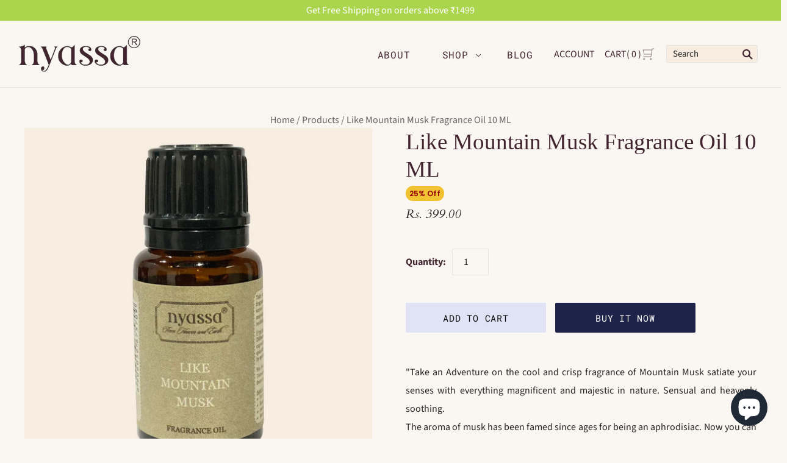

--- FILE ---
content_type: text/css
request_url: https://www.nyassabathandbody.com/cdn/shop/t/16/assets/custom-evits.css?v=18845981575985266971724997955
body_size: 1885
content:
@font-face{font-family:Migra;src:url(/cdn/shop/files/Migra-Extralight.woff?v=1717491708) format("woff");src:url(/cdn/shop/files/Migra-Extralight.woff2?v=1717491707) format("woff2");src:url(/cdn/shop/files/Migra-Extralight.ttf?v=1717492079) format("ttf");font-weight:200;font-style:normal;font-display:swap}.home-collections .home-collection-image img{position:relative}.pxs-image-with-text-subheading p{text-align:justify;line-height:32px;font-size:18px}.home-collection-description p{font-size:20px}.template-blog .home-message-content h1{font-size:38pt}.pxs-image-with-text-section .pxs-image-with-text-heading{margin-bottom:35px;font-size:38pt}.pxs-newsletter-content .pxs-newsletter-heading{font-size:38pt;margin-bottom:5px}.pxs-newsletter-content .pxs-newsletter-text p{margin-top:0!important}.header-search-form input.header-search-input{background:#f8ede0!important;padding:3px 10px!important}.header-search-form{width:150px!important}.new-blog-image .blog_div_right{padding:100px}.new-blog-image .pxs-image-with-text-background,.new-blog-image .home-blog-list{width:100%!important}.pxs-newsletter-section .pxs-newsletter-form{width:75%}#pxs-newsletter-form-name{padding:10px}#pxs-newsletter-form-email{max-width:100%}.pxs-newsletter-form .pxs-newsletter-form-fields{gap:10px;text-align:center}.home-slideshow.home-slideshow-layout-full-width{width:100%;margin-left:0}.main-content{max-width:100%}.main-content section{max-width:1260px;margin:0 auto}.main-header .navigation.navigation-desktop .navigation-menu{text-align:right}.checkout-link{display:none}.aligned-right{font-size:initial;display:flex;text-transform:uppercase;justify-content:space-around;align-items:center;font-weight:initial}.cart-count{display:flex;align-items:center}nav.navigation.navigation-desktop.navigation-has-mega-nav{z-index:1}.navigation .navigation-menu a,.navigation .navigation-menu summary{color:#422430}.customer-links a,.cart-count span,.customer-links a:hover,.cart-count:hover span{color:#422430!important;transition:all .5s linear}.navigation.navigation-desktop .mega-nav-list{width:20%!important}.pxs-announcement-bar{padding:5px 15px!important}.home-collection:nth-of-type(2n){padding-top:75px}.section-title{font-size:38pt}.home-collection-description,.style-bordered .home-testimonials-item{border:0px solid #000}.shopify-section--testimonials{background:#ecd0b4;padding-top:50px;padding-bottom:50px;margin-bottom:0!important;margin-top:0!important}.evits-home-testimonials .home-testimonials-list{display:flex}.evits-home-testimonials .home-testimonials-item{padding:5px;margin:5px}.evits-home-testimonials .section-title{font-style:italic}.pxs-image-with-text-wrapper{display:flex;padding:0 30px}.pxs-image-with-text-background{width:40%;position:relative!important}.pxs-image-with-text-content-wrapper{width:60%}.pxs-image-with-text-content{width:100%;text-align:left}.home-testimonials-content+span{font-style:italic;color:#422430}.pxs-image-with-text-section{background:#f8ede0;padding-top:80px;padding-bottom:80px;margin-top:0!important;margin-bottom:0!important}.pxs-image-with-text-section-blog{background:#faf7f2;padding-top:80px;padding-bottom:80px;margin-top:0!important;margin-bottom:0!important}.pxs-image-with-text-content-wrapper.pxs-image-with-text-content-position-y-center.pxs-image-with-text-content-position-x-center{padding:100px!important}.pxs-image-with-text-section .pxs-image-with-text-button{background:#a75035;margin-top:45px;padding:20px 55px}.pxs-newsletter-section{margin-top:0!important;background-repeat:no-repeat;background-size:cover;margin-bottom:0!important}.pxs-newsletter{width:40%;margin:0 auto;padding:100px 0}.pxs-newsletter-content{background:#f8ede0;padding:50px}.pxs-newsletter-form-button{background:#a75035;width:50%}.pxs-newsletter-form-input{border:1px solid #a75035!important}#shopify-section-footer{background:#ecd0b4}.upper-footer{border-top:0px solid #e4e4e4}span.home-testimonials-icon{width:75px;height:75px}.social li a{text-align:center;background:#7d6e2c;border-radius:100%}.social{display:flex;flex-direction:row;gap:21px;justify-content:flex-end}.social_heading{text-align:right}.upper-footer-item-menu{display:flex;justify-content:space-between}.upper-footer{justify-content:space-between}.footer_logo{width:200px;padding-top:75px}.upper-footer.upper-footer-item-count-2{padding-bottom:100px}.blog_div{display:flex;align-items:center;padding:0 30px}.blog_div .blog_div_left,.blog_div .blog_div_right{width:50%}.home-blog-list{display:flex;flex-direction:column}.home-blog-list .home-blog-post{width:100%;text-align:left;padding:30px;border-bottom:1px solid #a75035}.home-blog-post-title{margin-bottom:0;font-family:Roboto Mono;text-transform:uppercase}.home-blog{border:0px solid #000}.home_blog_post_3{border-bottom:0px solid #000!important}.blog_div_left{text-align:left}.blog-posts.evits-blog-posts{width:100%}.article_left_right{display:flex;align-items:center!important;padding:75px}.left_article{width:40%}.right_article{width:60%;padding-left:50px}.right_article .blog-post-inner{padding:0!important;display:flex;flex-direction:column;justify-content:center;gap:25px}.left_article .highlight{position:relative}.evits-blog-posts .has-featured-image{background:#f8ede0;border-top:0px solid #000;padding-top:5px}.has-featured-image .article_left_right .post-title{background:unset;padding:0;text-align:left;font-size:32px;color:#422430}.has-featured-image .article_left_right .post-title a:hover{color:#422430}.article_left_right .post-content{color:#000}.right_article .post-content a{background:#a75035;padding:15px;color:#fff;text-transform:uppercase;float:left}.right_article .post-content a:hover{color:#fff}.custom-bp-01 .blog_div .section-title{color:#422430}.custom-bp-01 .home-blog-post-title>a{color:#422430;font-family:medium}.new-blog-image .home-blog-post-title>a{color:#422430;font-family:medium}.custom-collection-01 h2.section-title,.custom-collection-01 .home-collection-description{color:#422430}.social li a{border-radius:50%;display:flex;align-items:center;padding:5px}.pxs-newsletter-content .pxs-newsletter-heading,.custom-icon-01 h2.section-title,.custom-icon-01 .home-testimonials-content.rte{color:#422430}.section-title,h2{font-family:Migra!important}.home-collection-description p{font-family:Roboto Mono}.evits-home-testimonials h2{font-family:Cardo!important;font-size:x-large}.evits-home-testimonials .home-testimonials-content{font-size:small;line-height:normal}.home-testimonials-name{font-family:Cardo!important}.navigation.navigation-desktop .navigation-menu li a:first-child:hover{color:#422430;transition:all .5s ease-in-out}.mega-nav.visible ul li a:hover{color:#422430!important;transition:all 1.5s ease-in-out}.mini-cart-wrapper a{color:#fff!important}.navigation.navigation-desktop .navigation-menu a{transition:all 1.5s ease-in-out}.navigation.navigation-desktop .has-mega-nav summary{opacity:1;transition:all .5s ease-in-out}.navigation.navigation-desktop .navigation-menu summary:hover{transition:all .5s ease-in-out}.navigation.navigation-desktop .navigation-menu summary{transition:all .5s ease-in-out}.evits-blog-posts .pagination li{border:0px solid #000}.evits-blog-posts .pagination li a{color:#a75035}.evits-blog-posts .pagination .next,.evits-blog-posts .pagination .previous{background:transparent}.template-blog .home-message-content h2{font-family:Roboto Mono!important;color:#a75035;margin-bottom:0;font-size:22px}.template-blog .home-message-content h1{font-family:Migra!important;color:#422430}.template-blog .main-content{margin-bottom:0!important;background:#faf7f2}.template-blog .blog-wrapper{margin-bottom:0!important}.template-blog .home-message-content{padding:0}.template-blog .shopify-section--rich-text{margin-top:0;padding-top:40px}.has-mega-nav .mega-nav{opacity:0;transition:all 1.5s ease-in-out}.has-mega-nav:hover .mega-nav{opacity:1;transition:all 1.5s ease-in-out}.has-mega-nav .mega-nav .mega-nav-list li{opacity:0;transition:all 1.5s ease-in-out;transform:translateY(0)}.has-mega-nav.has-dropdown--active:hover .mega-nav .mega-nav-list li{opacity:1;transition:all 1.5s ease-in-out;transform:translate(15px)}.navigation.navigation-desktop .mega-nav-list-wrapper{display:flex}html{padding-bottom:0!important}.primeBadges{z-index:unset!important}.mega-nav.visible{max-width:none;padding:0;overflow:hidden}.megamenu-custom-wrapper{display:flex;flex-direction:row-reverse;padding:35px}@media screen and (max-width: 1024px){.section-title,.pxs-image-with-text-section .pxs-image-with-text-heading,.pxs-newsletter-content .pxs-newsletter-heading,.template-blog .home-message-content h1{font-size:32pt}.shopify-section--testimonials,.pxs-image-with-text-section,.pxs-newsletter-section{margin-left:0!important}.header-content-right{display:none}.upper-footer-item-count-2 .upper-footer-item{max-width:100%}#shopify-section-header{position:relative;width:100%}.pxs-image-with-text-content-wrapper.pxs-image-with-text-content-position-y-center.pxs-image-with-text-content-position-x-center{padding:50px!important}.upper-footer-item-menu{column-gap:25px}.footer_logo{width:200px;padding-top:50px;padding-left:25px}.pxs-newsletter-content{background:#f8ede0;padding:50px}}@media screen and (max-width: 768px){.main-content .shopify-section.shopify-section--collection-list{padding:30px 0 0!important}.new-blog-image .blog_div_right{padding:25px}.home-testimonials-list{overflow:hidden}.evits-home-testimonials .home-testimonials-list{display:flex;flex-wrap:wrap;gap:15px}.section-title{font-size:xx-large}.home-blog-post-title{margin:0 0 15px;font-size:16px}.pxs-newsletter-content{background:#f8ede0;padding:25px}.pxs-newsletter{width:50%;margin:0 auto;padding:50px 0}.home-collections-has-remainder .home-collection:first-child{width:50%}.home-collection:nth-of-type(2n){padding-top:0}.social_heading{text-align:center}.social{justify-content:center}}@media screen and (max-width: 767px){.section-title,.pxs-image-with-text-section .pxs-image-with-text-heading,.pxs-newsletter-content .pxs-newsletter-heading,.template-blog .home-message-content h1{font-size:24pt!important}.left_article{width:100%}.article_left_right{flex-direction:column;gap:50px}.right_article{width:100%;padding-left:0}#shopify-section-header{position:relative!important;width:100%}.pxs-newsletter{width:75%}.blog_div .blog_div_left,.blog_div .blog_div_right{width:100%}.blog_div{display:flex;align-items:center;flex-direction:column}.pxs-image-with-text-section{padding-bottom:0;padding-top:0}.pxs-image-with-text-background{padding-bottom:100%;width:100%}.pxs-image-with-text-wrapper{display:flex;flex-direction:column}.pxs-image-with-text-content-wrapper{width:100%}.evits-home-testimonials .home-testimonials-item{min-width:50%;width:100%}.home-collections-has-remainder .home-collection:first-child{width:100%}.evits-home-testimonials .home-testimonials-list{display:grid;grid-template-columns:repeat(2,1fr);gap:15px}.pxs-image-with-text-wrapper{padding-top:75px}}@media screen and (max-width: 425px){.has-featured-image .article_left_right .post-title{font-size:26px}.article_left_right{padding:30px}.blog-wrapper{margin:40px 0 65px;padding:0 10px}h1,.age-gate__heading{font-size:1.857143rem}.pxs-newsletter-form-button{width:100%!important}.pxs-newsletter-form-fields{flex-direction:column}.home-blog-post-title{margin:0}.upper-footer-item-menu{display:flex;justify-content:space-between;flex-direction:column;text-align:left;gap:20px}.pxs-image-with-text-content-wrapper.pxs-image-with-text-content-position-y-center.pxs-image-with-text-content-position-x-center{padding-left:0!important;padding-right:0!important}.home-blog-list .home-blog-post{padding:10px}.pxs-newsletter-content{background:#f8ede0;padding:25px 15px}}.megamenu-custom-wrapper{display:flex;flex-direction:row-reverse}.mega-nav-image,.mega-nav-imagetwo{width:auto;margin:15px}.shopify-section.shopify-section--slideshow{margin-bottom:0}.main-content .shopify-section.shopify-section--collection-list{background:#faf7f2;margin:0!important;padding:100px 0 0}.shopify-section.shopify-section--testimonials-old{background:#faf7f2;margin:0!important;padding:50px 0 0}.shopify-section.shopify-section--blog-posts{background:#faf7f2;margin:0!important;padding:50px 0}.pxs-newsletter-form-fields{display:flex;align-items:stretch;justify-content:center;flex-direction:column}.pxs-newsletter-form-input{height:100%;margin:0;width:100%}.pxs-newsletter-form-button{height:100%;width:50%;margin-top:15px}.template-collection .product-list-item-title{font-family:Roboto Mono!important}.product-description{line-height:30px;text-align:justify}.template-product .product-title{font-family:Migra!important}.template-product .product-price,.template-collection .product-list-item-price{font-family:Cardo!important;font-style:italic!important}.header-tools-wrapper,.header-content-right.mobile-div{display:none}@media screen and (max-width: 1024px){.header-content-right.mobile-div{display:block}.header-content-right.desktop-div{display:none}.header-content-right .mini-cart-wrapper{display:none!important}.header-tools-wrapper{display:block}.aligned-right{display:flex}.header-branding-desktop{width:100px!important}input.header-search-input{z-index:9999}. .header-search-button-close svg{width:5px!important}.mini-cart-wrapper{gap:20px!important}.aligned-right{font-size:initial!important}.header-content-right{position:absolute;top:50%;right:30px;display:block;width:unset;transform:translateY(-50%)}.customer-links{display:none}.header-search-form,.header-search-form input.header-search-input{width:60px!important}.header-search-button-close{width:30px!important}}
/*# sourceMappingURL=/cdn/shop/t/16/assets/custom-evits.css.map?v=18845981575985266971724997955 */
